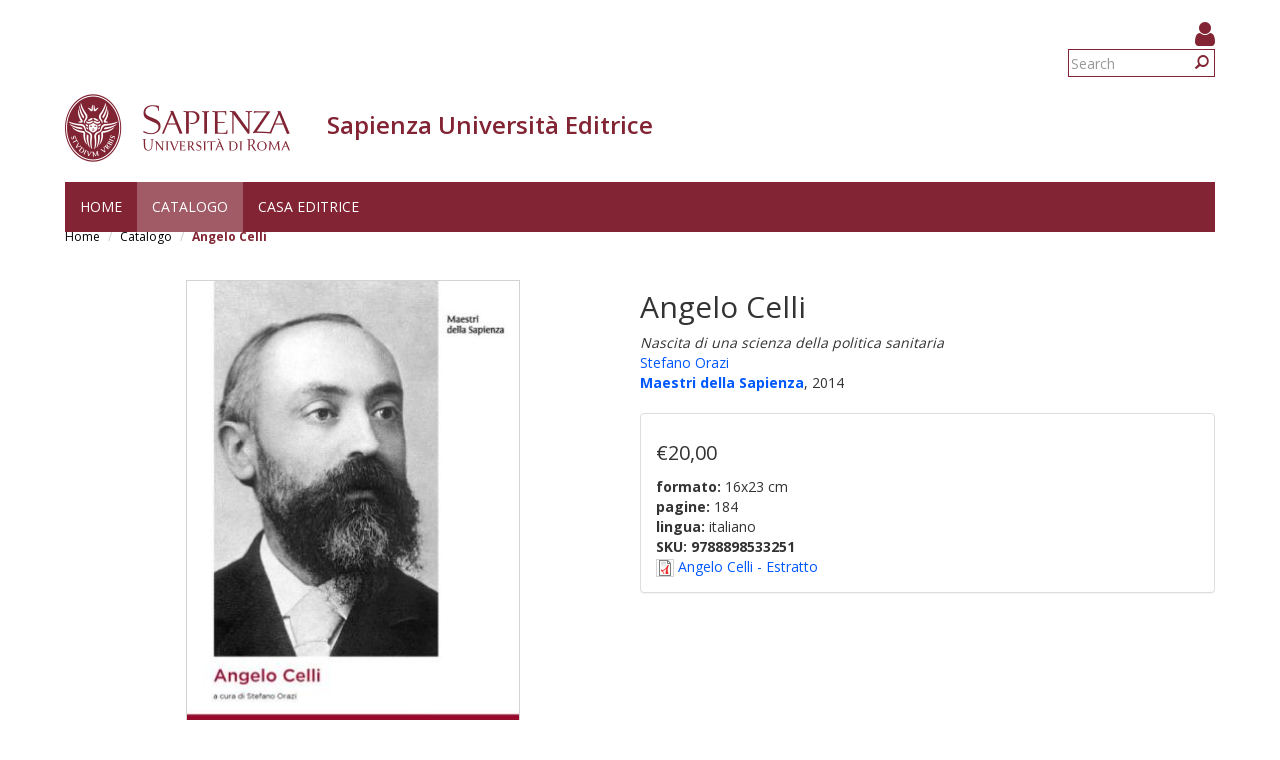

--- FILE ---
content_type: text/html; charset=utf-8
request_url: https://www.editricesapienza.it/en/node/7364
body_size: 7116
content:
<!DOCTYPE html>
<html lang="en" dir="ltr" prefix="content: http://purl.org/rss/1.0/modules/content/ dc: http://purl.org/dc/terms/ foaf: http://xmlns.com/foaf/0.1/ og: http://ogp.me/ns# rdfs: http://www.w3.org/2000/01/rdf-schema# sioc: http://rdfs.org/sioc/ns# sioct: http://rdfs.org/sioc/types# skos: http://www.w3.org/2004/02/skos/core# xsd: http://www.w3.org/2001/XMLSchema#">
  <head>
    <link rel="profile" href="http://www.w3.org/1999/xhtml/vocab" />
    <meta name="viewport" content="width=device-width, initial-scale=1.0">
    <meta http-equiv="X-UA-Compatible" content="IE=edge">
    <meta http-equiv="Content-Type" content="text/html; charset=utf-8" />
<meta name="Generator" content="Drupal 7 (http://drupal.org)" />
<link rel="canonical" href="/en/node/7364" />
<link rel="shortlink" href="/en/node/7364" />
<link rel="shortcut icon" href="https://www.editricesapienza.it/sites/all/themes/sapienza_bootstrap/favicon.ico" type="image/vnd.microsoft.icon" />
    <title>Angelo Celli | Sapienza Università Editrice</title>
    <link rel="stylesheet" href="https://fonts.googleapis.com/css?family=Open+Sans:400,300,600,700,800">
    <link rel="stylesheet" href="https://netdna.bootstrapcdn.com/font-awesome/4.7.0/css/font-awesome.css">
    <style>
@import url("https://www.editricesapienza.it/modules/system/system.base.css?t3kfxf");
</style>
<style>
@import url("https://www.editricesapienza.it/sites/all/modules/field_group/horizontal-tabs/horizontal-tabs.css?t3kfxf");
</style>
<style>
@import url("https://www.editricesapienza.it/sites/all/modules/colorbox_node/colorbox_node.css?t3kfxf");
@import url("https://www.editricesapienza.it/modules/field/theme/field.css?t3kfxf");
@import url("https://www.editricesapienza.it/modules/node/node.css?t3kfxf");
@import url("https://www.editricesapienza.it/sites/all/modules/ubercart/uc_file/uc_file.css?t3kfxf");
@import url("https://www.editricesapienza.it/sites/all/modules/ubercart/uc_order/uc_order.css?t3kfxf");
@import url("https://www.editricesapienza.it/sites/all/modules/ubercart/uc_product/uc_product.css?t3kfxf");
@import url("https://www.editricesapienza.it/sites/all/modules/ubercart/uc_store/uc_store.css?t3kfxf");
@import url("https://www.editricesapienza.it/sites/all/modules/uc_tinycart/uc_tinycart.css?t3kfxf");
@import url("https://www.editricesapienza.it/sites/all/modules/workflow/workflow_admin_ui/workflow_admin_ui.css?t3kfxf");
@import url("https://www.editricesapienza.it/sites/all/modules/extlink/css/extlink.css?t3kfxf");
@import url("https://www.editricesapienza.it/sites/all/modules/views/css/views.css?t3kfxf");
</style>
<style>
@import url("https://www.editricesapienza.it/sites/all/modules/colorbox/styles/default/colorbox_style.css?t3kfxf");
@import url("https://www.editricesapienza.it/sites/all/modules/ctools/css/ctools.css?t3kfxf");
@import url("https://www.editricesapienza.it/sites/all/modules/uc_out_of_stock/uc_out_of_stock.css?t3kfxf");
@import url("https://www.editricesapienza.it/sites/all/modules/ds/layouts/ds_2col_stacked/ds_2col_stacked.css?t3kfxf");
</style>
<link type="text/css" rel="stylesheet" href="https://cdn.jsdelivr.net/npm/bootstrap@3.3.0/dist/css/bootstrap.css" media="all" />
<link type="text/css" rel="stylesheet" href="https://cdn.jsdelivr.net/npm/bootstrap@3.3.0/docs/dist/css/bootstrap.css" media="all" />
<link type="text/css" rel="stylesheet" href="https://cdn.jsdelivr.net/npm/@unicorn-fail/drupal-bootstrap-styles@0.0.2/dist/3.2.0/7.x-3.x/drupal-bootstrap.css" media="all" />
<style>
@import url("https://www.editricesapienza.it/sites/all/themes/sapienza_bootstrap/css/style.css?t3kfxf");
@import url("https://www.editricesapienza.it/sites/all/themes/sapienza_bootstrap/css/header.css?t3kfxf");
@import url("https://www.editricesapienza.it/sites/all/themes/sapienza_bootstrap/css/page.css?t3kfxf");
@import url("https://www.editricesapienza.it/sites/all/themes/sapienza_bootstrap/css/sidebars.css?t3kfxf");
@import url("https://www.editricesapienza.it/sites/all/themes/sapienza_bootstrap/css/news.css?t3kfxf");
@import url("https://www.editricesapienza.it/sites/all/themes/sapienza_bootstrap/css/hero.css?t3kfxf");
@import url("https://www.editricesapienza.it/sites/all/themes/sapienza_bootstrap/css/footer.css?t3kfxf");
@import url("https://www.editricesapienza.it/sites/all/themes/sapienza_bootstrap/css/modules.css?t3kfxf");
@import url("https://www.editricesapienza.it/sites/all/themes/sapienza_bootstrap/css/search.css?t3kfxf");
</style>
    <!-- HTML5 element support for IE6-8 -->
    <!--[if lt IE 9]>
      <script src="https://cdn.jsdelivr.net/html5shiv/3.7.3/html5shiv-printshiv.min.js"></script>
    <![endif]-->
    <script src="//code.jquery.com/jquery-1.12.4.js"></script>
<script>window.jQuery || document.write("<script src='/sites/all/modules/jquery_update/replace/jquery/1.12/jquery.js'>\x3C/script>")</script>
<script src="https://www.editricesapienza.it/misc/jquery-extend-3.4.0.js?v=1.12.4"></script>
<script src="https://www.editricesapienza.it/misc/jquery-html-prefilter-3.5.0-backport.js?v=1.12.4"></script>
<script src="https://www.editricesapienza.it/misc/jquery.once.js?v=1.2"></script>
<script src="https://www.editricesapienza.it/misc/drupal.js?t3kfxf"></script>
<script src="https://www.editricesapienza.it/sites/all/modules/jquery_dollar/jquery_dollar.js?t3kfxf"></script>
<script src="https://www.editricesapienza.it/sites/all/modules/jquery_update/js/jquery_browser.js?v=0.0.1"></script>
<script src="https://www.editricesapienza.it/sites/all/modules/field_group/horizontal-tabs/horizontal-tabs.js?v=1.0"></script>
<script src="https://www.editricesapienza.it/misc/ajax.js?v=7.82"></script>
<script src="https://www.editricesapienza.it/sites/all/modules/jquery_update/js/jquery_update.js?v=0.0.1"></script>
<script src="https://cdn.jsdelivr.net/npm/bootstrap@3.3.0/dist/js/bootstrap.js"></script>
<script src="https://cdn.jsdelivr.net/npm/bootstrap@3.3.0/docs/dist/js/bootstrap.js"></script>
<script src="https://www.editricesapienza.it/sites/all/modules/ubercart/uc_file/uc_file.js?t3kfxf"></script>
<script src="https://www.editricesapienza.it/sites/all/modules/uc_tinycart/uc_tinycart.js?t3kfxf"></script>
<script src="https://www.editricesapienza.it/sites/all/libraries/colorbox/jquery.colorbox-min.js?t3kfxf"></script>
<script src="https://www.editricesapienza.it/sites/all/modules/colorbox/js/colorbox.js?t3kfxf"></script>
<script src="https://www.editricesapienza.it/sites/all/modules/colorbox/styles/default/colorbox_style.js?t3kfxf"></script>
<script src="https://www.editricesapienza.it/sites/all/modules/colorbox/js/colorbox_load.js?t3kfxf"></script>
<script src="https://www.editricesapienza.it/sites/all/modules/image_caption/image_caption.min.js?t3kfxf"></script>
<script src="https://www.editricesapienza.it/sites/all/themes/bootstrap/js/misc/_progress.js?v=7.82"></script>
<script src="https://www.editricesapienza.it/sites/all/modules/uc_ajax_cart_alt/uc_ajax_cart_alt.js?t3kfxf"></script>
<script src="https://www.editricesapienza.it/sites/all/modules/uc_out_of_stock/uc_out_of_stock.js?t3kfxf"></script>
<script src="https://www.editricesapienza.it/sites/all/modules/field_group/field_group.js?t3kfxf"></script>
<script src="https://www.editricesapienza.it/sites/all/modules/extlink/js/extlink.js?t3kfxf"></script>
<script src="https://www.editricesapienza.it/sites/all/modules/colorbox_node/colorbox_node.js?t3kfxf"></script>
<script src="https://www.editricesapienza.it/sites/all/themes/sapienza_bootstrap/js/libraries/css3-mediaqueries.js?t3kfxf"></script>
<script src="https://www.editricesapienza.it/sites/all/themes/sapienza_bootstrap/js/libraries/html5shiv.min.js?t3kfxf"></script>
<script src="https://www.editricesapienza.it/sites/all/themes/sapienza_bootstrap/js/libraries/jquery.matchHeight-min.js?t3kfxf"></script>
<script src="https://www.editricesapienza.it/sites/all/themes/sapienza_bootstrap/js/libraries/modernizr.min.js?t3kfxf"></script>
<script src="https://www.editricesapienza.it/sites/all/themes/sapienza_bootstrap/js/libraries/respond.js?t3kfxf"></script>
<script src="https://www.editricesapienza.it/sites/all/themes/sapienza_bootstrap/js/compatibility.js?t3kfxf"></script>
<script src="https://www.editricesapienza.it/sites/all/themes/sapienza_bootstrap/js/home.js?t3kfxf"></script>
<script src="https://www.editricesapienza.it/sites/all/themes/sapienza_bootstrap/js/header.js?t3kfxf"></script>
<script src="https://www.editricesapienza.it/sites/all/themes/bootstrap/js/misc/ajax.js?t3kfxf"></script>
<script>jQuery.extend(Drupal.settings, {"basePath":"\/","pathPrefix":"en\/","ajaxPageState":{"theme":"sapienza_bootstrap","theme_token":"D5VWeKaeVmfi96AcDmsbDTFulbgtb5o4KrJCjRUZjkI","jquery_version":"1.12","jquery_version_token":"9htMAiN8ANqKxZU5Zb8aXedG95qRGG-YSfF3YfhqJNU","js":{"sites\/all\/themes\/bootstrap\/js\/bootstrap.js":1,"\/\/code.jquery.com\/jquery-1.12.4.js":1,"0":1,"misc\/jquery-extend-3.4.0.js":1,"misc\/jquery-html-prefilter-3.5.0-backport.js":1,"misc\/jquery.once.js":1,"misc\/drupal.js":1,"sites\/all\/modules\/jquery_dollar\/jquery_dollar.js":1,"sites\/all\/modules\/jquery_update\/js\/jquery_browser.js":1,"sites\/all\/modules\/field_group\/horizontal-tabs\/horizontal-tabs.js":1,"misc\/ajax.js":1,"sites\/all\/modules\/jquery_update\/js\/jquery_update.js":1,"https:\/\/cdn.jsdelivr.net\/npm\/bootstrap@3.3.0\/dist\/js\/bootstrap.js":1,"https:\/\/cdn.jsdelivr.net\/npm\/bootstrap@3.3.0\/docs\/dist\/js\/bootstrap.js":1,"sites\/all\/modules\/ubercart\/uc_file\/uc_file.js":1,"sites\/all\/modules\/uc_tinycart\/uc_tinycart.js":1,"sites\/all\/libraries\/colorbox\/jquery.colorbox-min.js":1,"sites\/all\/modules\/colorbox\/js\/colorbox.js":1,"sites\/all\/modules\/colorbox\/styles\/default\/colorbox_style.js":1,"sites\/all\/modules\/colorbox\/js\/colorbox_load.js":1,"sites\/all\/modules\/image_caption\/image_caption.min.js":1,"sites\/all\/themes\/bootstrap\/js\/misc\/_progress.js":1,"sites\/all\/modules\/uc_ajax_cart_alt\/uc_ajax_cart_alt.js":1,"sites\/all\/modules\/uc_out_of_stock\/uc_out_of_stock.js":1,"sites\/all\/modules\/field_group\/field_group.js":1,"sites\/all\/modules\/extlink\/js\/extlink.js":1,"sites\/all\/modules\/colorbox_node\/colorbox_node.js":1,"sites\/all\/themes\/sapienza_bootstrap\/js\/libraries\/css3-mediaqueries.js":1,"sites\/all\/themes\/sapienza_bootstrap\/js\/libraries\/html5shiv.min.js":1,"sites\/all\/themes\/sapienza_bootstrap\/js\/libraries\/jquery.matchHeight-min.js":1,"sites\/all\/themes\/sapienza_bootstrap\/js\/libraries\/modernizr.min.js":1,"sites\/all\/themes\/sapienza_bootstrap\/js\/libraries\/respond.js":1,"sites\/all\/themes\/sapienza_bootstrap\/js\/compatibility.js":1,"sites\/all\/themes\/sapienza_bootstrap\/js\/home.js":1,"sites\/all\/themes\/sapienza_bootstrap\/js\/header.js":1,"sites\/all\/themes\/bootstrap\/js\/misc\/ajax.js":1},"css":{"modules\/system\/system.base.css":1,"sites\/all\/modules\/field_group\/horizontal-tabs\/horizontal-tabs.css":1,"sites\/all\/modules\/colorbox_node\/colorbox_node.css":1,"modules\/field\/theme\/field.css":1,"modules\/node\/node.css":1,"sites\/all\/modules\/ubercart\/uc_file\/uc_file.css":1,"sites\/all\/modules\/ubercart\/uc_order\/uc_order.css":1,"sites\/all\/modules\/ubercart\/uc_product\/uc_product.css":1,"sites\/all\/modules\/ubercart\/uc_store\/uc_store.css":1,"sites\/all\/modules\/uc_tinycart\/uc_tinycart.css":1,"sites\/all\/modules\/workflow\/workflow_admin_ui\/workflow_admin_ui.css":1,"sites\/all\/modules\/extlink\/css\/extlink.css":1,"sites\/all\/modules\/views\/css\/views.css":1,"sites\/all\/modules\/colorbox\/styles\/default\/colorbox_style.css":1,"sites\/all\/modules\/ctools\/css\/ctools.css":1,"sites\/all\/modules\/uc_out_of_stock\/uc_out_of_stock.css":1,"sites\/all\/modules\/ds\/layouts\/ds_2col_stacked\/ds_2col_stacked.css":1,"https:\/\/cdn.jsdelivr.net\/npm\/bootstrap@3.3.0\/dist\/css\/bootstrap.css":1,"https:\/\/cdn.jsdelivr.net\/npm\/bootstrap@3.3.0\/docs\/dist\/css\/bootstrap.css":1,"https:\/\/cdn.jsdelivr.net\/npm\/@unicorn-fail\/drupal-bootstrap-styles@0.0.2\/dist\/3.2.0\/7.x-3.x\/drupal-bootstrap.css":1,"sites\/all\/themes\/sapienza_bootstrap\/css\/style.css":1,"sites\/all\/themes\/sapienza_bootstrap\/css\/header.css":1,"sites\/all\/themes\/sapienza_bootstrap\/css\/page.css":1,"sites\/all\/themes\/sapienza_bootstrap\/css\/sidebars.css":1,"sites\/all\/themes\/sapienza_bootstrap\/css\/news.css":1,"sites\/all\/themes\/sapienza_bootstrap\/css\/hero.css":1,"sites\/all\/themes\/sapienza_bootstrap\/css\/footer.css":1,"sites\/all\/themes\/sapienza_bootstrap\/css\/modules.css":1,"sites\/all\/themes\/sapienza_bootstrap\/css\/search.css":1}},"colorbox":{"opacity":"0.85","current":"{current} of {total}","previous":"\u00ab Prev","next":"Next \u00bb","close":"Close","maxWidth":"98%","maxHeight":"98%","fixed":true,"mobiledetect":true,"mobiledevicewidth":"480px","file_public_path":"\/sites\/default\/files","specificPagesDefaultValue":"admin*\nimagebrowser*\nimg_assist*\nimce*\nnode\/add\/*\nnode\/*\/edit\nprint\/*\nprintpdf\/*\nsystem\/ajax\nsystem\/ajax\/*"},"linkSelector":"li[class|=\u0022menu\u0022] \u003E a[href$=\u0022\/cart\u0022],ul.menu \u003E li \u003E a[href$=\u0022\/cart\u0022]","ucAjaxCartAlt":{"linkSelector":"li[class|=\u0022menu\u0022] \u003E a[href$=\u0022\/cart\u0022],ul.menu \u003E li \u003E a[href$=\u0022\/cart\u0022]"},"uc_out_of_stock":{"path":"\/en\/uc_out_of_stock\/query","throbber":0,"instock":0,"msg":"\u003Cp\u003E\u003Cspan style=\u0022color: red;\u0022\u003ELibro non disponibile\u003C\/span\u003E\u003C\/p\u003E\n"},"urlIsAjaxTrusted":{"\/en\/node\/7364":true},"field_group":{"fieldset":"full","htabs":"full","htab":"full"},"extlink":{"extTarget":0,"extClass":0,"extLabel":"(link is external)","extImgClass":0,"extIconPlacement":"append","extSubdomains":1,"extExclude":"","extInclude":"","extCssExclude":"","extCssExplicit":"","extAlert":0,"extAlertText":"This link will take you to an external web site. We are not responsible for their content.","mailtoClass":"mailto","mailtoLabel":"(link sends e-mail)","extUseFontAwesome":false},"colorbox_node":{"width":"600px","height":"600px"},"bootstrap":{"anchorsFix":"0","anchorsSmoothScrolling":"0","formHasError":1,"popoverEnabled":1,"popoverOptions":{"animation":1,"html":0,"placement":"right","selector":"","trigger":"click","triggerAutoclose":1,"title":"","content":"","delay":0,"container":"body"},"tooltipEnabled":0,"tooltipOptions":{"animation":1,"html":0,"placement":"auto left","selector":"","trigger":"hover focus","delay":0,"container":"body"}}});</script>
  </head>
  <body class="navbar-is-fixed-top html not-front not-logged-in no-sidebars page-node page-node-7364 node-type-product uc-product-node  site-name-lines-1">
    <div id="skip-link">
      <a href="#main-content" class="element-invisible element-focusable">Skip to main content</a>
    </div>
        <header id="navbar" role="banner" class="navbar navbar-fixed-top navbar-default">
  <div class="container">

              <div class="region region-header-top">
    <section id="block-block-25" class="block block-block clearfix">

      
  <style>
.views_slideshow_cycle_main .views_slideshow_slide {
	width: 100% !important;
}
#views_slideshow_cycle_main_uc_catalog-block_1_1 .views-row{
	float:left;
	margin-left:20px;
	width: 28%;
}

.block-title {
margin-bottom: 3px;
}

.form-type-uc-quantity {
width: 40px;
}
.field-name-title-field {
    margin: 0 0 10px;
    font-size: 22px;
    text-transform: uppercase;
}

.container {
margin-top: 10px;
}

.links {
padding: 0;
}

#credits {
position: relative !important;
}

#block-block-26 {
    float: right;
    margin: 0 0 0 11px;
}
#block-block-29 {
    float: right;
}
#block-uc-tinycart-hovercart {
    float: right;
}
#block-uc-tinycart-hovercart #hovercart-contents {
margin-top: 40px;
padding-top:0px;
}

.cart-block-view-cart a {
color: #822433;
}

.cart-block-checkout a {
color: #822433;
}

.cart-block-summary {
    margin-top: 10px;
    border-top: 1px black solid;
}
.blocco_preventivi {
font-size:0.9em;
}
.stato_processo {
font-size:0.8em;
}

</style>
</section>
<section id="block-block-26" class="block block-block clearfix">

      
  <a href="/en/user"><i class="fa fa-user fa-2x" style="color:#822433;"></i></a>
</section>
<section id="block-search-form" class="block block-search clearfix">

      
  <form class="form-search content-search" action="/en/node/7364" method="post" id="search-block-form" accept-charset="UTF-8"><div><div>
      <h2 class="element-invisible">Search form</h2>
    <div class="input-group"><input title="Enter the terms you wish to search for." placeholder="Search" class="form-control form-text" type="text" id="edit-search-block-form--2" name="search_block_form" value="" size="15" maxlength="128" /><span class="input-group-btn"><button type="submit" class="btn btn-primary"><span class="icon glyphicon glyphicon-search" aria-hidden="true"></span>
</button></span></div><div class="form-actions form-wrapper form-group" id="edit-actions--2"><button class="element-invisible btn btn-primary form-submit" type="submit" id="edit-submit" name="op" value="Search">Search</button>
</div><input type="hidden" name="form_build_id" value="form-Vbz40sPGY_TbkYRz-bSJChZLlgEsq8b0jKnGNufxReQ" />
<input type="hidden" name="form_id" value="search_block_form" />
</div>
</div></form>
</section>
<section id="block-block-30" class="block block-block clearfix">

      
  <script type=text/javascript>
var lista = document.getElementsByClassName('cart-block-items');
lista[0].classList.remove('collapsed');
</script>
</section>
<section id="block-block-37" class="block block-block clearfix">

      
  <style>
.block-views-linker {
        display:none;
}

.uc-price-label {
	display: none;
}
.sell-price {
font-size: 20px;
}
.sell-price {
margin-top: 10px;
margin-bottom: 10px;
}

.btn-default {
background-color: #3cb371;
color: #fff;
}

#edit-actions {
margin-bottom: 15px;
}

.group-left {
margin-bottom: 20px;
}

.group-right {
margin-bottom: 20px;
}

.horizontal-tabs ul.horizontal-tabs-list {
background-color: #ffffff;
}

.horizontal-tabs ul.horizontal-tabs-list .selected strong {
color: #8f1731;
padding-bottom: 4px;
border-bottom: 2px solid;
border-bottom-color: #b30600;
}

.horizontal-tabs ul.horizontal-tabs-list li a {
color: #aaaaaa;
}

.horizontal-tabs ul.horizontal-tabs-list li {
background-color: #fff;
border-right: none !important;
}

.group-sotto-gruppo-prezzo {
margin-top: 20px;
}

h2
{
margin-top: 0px !important;
}

img {
border: 1px lightgray solid;
margin-left: auto;
margin-right: auto;
}

.descrizione-abbonamento {
margin-bottom: 30px;
}

</style>
</section>
  </div>
    
    <div class="navbar-header">

              <a href="https://www.uniroma1.it/it/">
          <img class="logo pull-left" src="https://www.editricesapienza.it/sites/all/themes/sapienza_bootstrap/logo.png" alt="Uniroma 1" />
        </a>
      
              <h1 class="name navbar-brand">
          Sapienza Università Editrice        </h1>
      
      
              <button type="button" class="navbar-toggle" data-toggle="collapse" data-target="#navbar-collapse">
          <span class="sr-only">Toggle navigation</span>
          <span class="icon-bar"></span>
          <span class="icon-bar"></span>
          <span class="icon-bar"></span>
        </button>
          </div>

          <div class="navbar-collapse collapse" id="navbar-collapse">
        <nav role="navigation">
                      <ul class="menu nav navbar-nav"><li class="first leaf"><a href="/en/node/5559">Home</a></li>
<li class="leaf active-trail active"><a href="/en/facet-search" class="active active-trail">Catalogo</a></li>
<li class="last expanded dropdown"><a href="/en/node/5551" class="dropdown-toggle" data-toggle="dropdown">Casa editrice <span class="caret"></span></a><ul class="dropdown-menu"><li class="first leaf"><a href="/en/node/5551" title="">Consiglio scientifico-editoriale</a></li>
<li class="leaf"><a href="/en/node/5552" title="Commissione_di_gestione">Commissione di gestione</a></li>
<li class="leaf"><a href="/en/node/7649" title="Comitati_scientifici">Comitati scientifici di serie</a></li>
<li class="leaf"><a href="/en/node/5565">Come pubblicare</a></li>
<li class="leaf"><a href="/en/node/5567">Richiesta preventivo</a></li>
<li class="leaf"><a href="/en/node/7518">Sconti e spese di spedizione</a></li>
<li class="leaf"><a href="/en/node/5566">Distributore</a></li>
<li class="leaf"><a href="/en/node/5550">Riviste</a></li>
<li class="leaf"><a href="/en/node/7735">Catalogo 2018 PDF</a></li>
<li class="leaf"><a href="/en/node/7952">Centro Stampa Università (EX CSA)</a></li>
<li class="leaf"><a href="/en/node/7506">Determine Ordini Acquisto</a></li>
<li class="last leaf"><a href="/en/node/9248">Regolamento</a></li>
</ul></li>
</ul>                                      </nav>
      </div>
      </div>
</header>

<section>
  <div class="container">
        <a id="main-content"></a>
              </div>
</section>

  <section id="breadcrumb">
    <div class="container">
      <ol class="breadcrumb"><li><a href="/en">Home</a></li>
<li><a href="/en/facet-search" class="active">Catalogo</a></li>
<li class="active">Angelo Celli</li>
</ol>    </div>
  </section>

  <section id="tabs">
    <div class="container">
          </div>
  </section>



<div class="main-container container">
  <div class="row">

    
    <section class="col-md-12">
              <div class="region region-content">
    <section id="block-system-main" class="block block-system clearfix">

      
  <div  about="/en/node/7364" typeof="sioc:Item foaf:Document" class="ds-2col-stacked node node-product view-mode-full  clearfix">

  
  <div class="group-header">
      </div>

  <div class="group-left">
    <img typeof="foaf:Image" class="img-responsive" src="https://www.editricesapienza.it/sites/default/files/styles/large/public/sites/default/files/copertine/5067_Cov_MaestriSapienza_Celli_prima_web.jpg?itok=rXuRKXeH" width="334" height="480" alt="" />  </div>

  <div class="group-right">
    <h2><h2>Angelo Celli</h2></h2><i>Nascita di una scienza della politica sanitaria</i><div><a href="/en/node/7363">Stefano Orazi</a></div><A HREF=/facet-search?f%5B0%5D=taxonomy_catalog%3A112><strong>Maestri della Sapienza</strong></a>, 2014<fieldset  class="group-sotto-gruppo-prezzo field-group-fieldset panel panel-default form-wrapper" id="bootstrap-panel">
    <div class="panel-body" id="bootstrap-panel-body">
        <div  class="product-info sell-price"><span class="uc-price-label">Price:</span> <span class="uc-price">€20,00</span></div><div class="field field-name-field-formato field-type-text field-label-inline clearfix"><div class="field-label">formato:&nbsp;</div><div class="field-items"><div class="field-item even">16x23 cm</div></div></div><div class="field field-name-field-pagine field-type-text field-label-inline clearfix"><div class="field-label">pagine:&nbsp;</div><div class="field-items"><div class="field-item even">184</div></div></div><div class="field field-name-field-lingua field-type-list-text field-label-inline clearfix"><div class="field-label">lingua:&nbsp;</div><div class="field-items"><div class="field-item even">italiano</div></div></div><div  class="product-info model"><span class="product-info-label">SKU:</span> <span class="product-info-value">9788898533251</span></div><div class="field field-name-field-downloads field-type-file field-label-hidden"><div class="field-items"><div class="field-item even"><span class="file"><img class="file-icon" alt="PDF icon" title="application/pdf" src="/modules/file/icons/application-pdf.png" /> <a href="https://www.editricesapienza.it/sites/default/files/5067_Vol_MaestriSapienza_Celli_ESTRATTO.pdf" type="application/pdf; length=756413" title="5067_Vol_MaestriSapienza_Celli_ESTRATTO.pdf">Angelo Celli - Estratto</a></span></div></div></div>  </div>
</fieldset>
  </div>

  <div class="group-footer">
    <div class="field-group-htabs-wrapper collapsible group-informazioni-libro field-group-fieldset"><h2 class="element-invisible">Informazioni</h2><div class="horizontal-tabs-panes"><fieldset  class="collapsible group-descrizione-libro field-group-htab panel panel-default form-wrapper" id="bootstrap-panel--2">
          <legend class="panel-heading">
      <a href="#bootstrap-panel-2-body" class="panel-title fieldset-legend" data-toggle="collapse">Descrizione</a>
    </legend>
        <div class="panel-body panel-collapse collapse fade in" id="bootstrap-panel-2-body">
        <p class="p1"><span class="s1"><em style="color: rgb(82, 81, 75); font-family: Arial, sans-serif; font-size: 12px; line-height: 17.0240001678467px;">Versione paperback: con copertina leggera e allestimento in brossura.</em></span></p>
<p class="p1"><span class="s1">I</span>l due novembre 2014 ricorre il centenario della morte di <span style="line-height: 1.538em;">Angelo Celli, medico e igienista di riconosciuta fama internazionale, </span><span style="line-height: 1.538em;">direttore dell’Istituto di igiene sperimentale fondato </span><span style="line-height: 1.538em;">all’Università di Roma nel 1885 da Corrado Tommasi-Crudeli. </span><span style="line-height: 1.538em;">Antesignano della promozione della cultura della salute </span><span style="line-height: 1.538em;">nell’Italia fra Otto e Novecento, contribuì con le sue riforme </span><span style="line-height: 1.538em;">organizzativo-scientifiche a rinnovare profondamente la ricerca </span><span style="line-height: 1.538em;">e l’insegnamento della sua disciplina. </span><span style="line-height: 1.538em;">Il volume tende a ripercorrere l’attività universitaria e politica </span><span style="line-height: 1.538em;">del Celli, quale deputato del Regno, a favore della legislazione </span><span style="line-height: 1.538em;">antimalarica e per la soluzione dei pressanti problemi sociali </span><span style="line-height: 1.538em;">dell’epoca. Esso ricorda altresì l’impegno civile da lui direttamente </span><span style="line-height: 1.538em;">esercitato, insieme alla moglie Anna Fraentzel e </span><span style="line-height: 1.538em;">ad alcuni intellettuali come Giovanni Cena e Sibilla Aleramo, </span><span style="line-height: 1.538em;">per il miglioramento delle condizioni morali e materiali delle </span><span style="line-height: 1.538em;">popolazioni rurali, con particolare riferimento a quelle più </span><span style="line-height: 1.538em;">esposte alle epidemie.</span></p>
  </div>
</fieldset>
<fieldset  class="collapsible group-dettagli-libro field-group-htab panel panel-default form-wrapper" id="bootstrap-panel--3">
          <legend class="panel-heading">
      <a href="#bootstrap-panel-3-body" class="panel-title fieldset-legend" data-toggle="collapse">Dettagli</a>
    </legend>
        <div class="panel-body panel-collapse collapse fade in" id="bootstrap-panel-3-body">
        <b>URL:</b> https://www.editricesapienza.it/en/node/7364 - <b>ISP</b>: AWS Cloud  </div>
</fieldset>
</div></div>  </div>

</div>


</section>
  </div>
    </section>

    
  </div>
</div>





  <section id="credits">
      <div class="container">
                <div class="row">
                      <div class="col-sm-6">
                <div class="region region-credits-left">
    <section id="block-block-24" class="block block-block clearfix">

      
  <p>© Sapienza Università Editrice - Piazzale Aldo Moro 5, 00185 Roma - CF 80209930587 PI 02133771002 - <a href="mailto:editrice.sapienza@uniroma1.it">editrice.sapienza@uniroma1.it</a></p>

</section>
  </div>
            </div>
                            </div>
      </div>
  </section>
    <script src="https://www.editricesapienza.it/sites/all/themes/bootstrap/js/bootstrap.js?t3kfxf"></script>
  </body>
</html>

--- FILE ---
content_type: text/html; charset=UTF-8
request_url: https://www.editricesapienza.it/uc_ajax_cart_alt/ajax/refresh
body_size: 1166
content:
[{"command":"settings","settings":{"basePath":"\/","pathPrefix":"","ajaxPageState":{"theme":"sapienza_bootstrap","theme_token":"EpO43fjAWVRKxgHE92Tf_vhkK_bbN1CvcF1vBr4RR5w","jquery_version":"1.12","jquery_version_token":"cGDOuKRHBu6cmpKwkaPntf7_LUYuzc6M_oygxyaumcU","js":{"public:\/\/languages\/it_xfjyT5uxbjSjeLQg0QyjEp3J0j-4jTUEMIBP1Ds3SDI.js":1}},"colorbox":{"opacity":"0.85","current":"{current} of {total}","previous":"\u00ab Prev","next":"Next \u00bb","close":"Chiudi","maxWidth":"98%","maxHeight":"98%","fixed":true,"mobiledetect":true,"mobiledevicewidth":"480px","file_public_path":"\/sites\/default\/files","specificPagesDefaultValue":"admin*\nimagebrowser*\nimg_assist*\nimce*\nnode\/add\/*\nnode\/*\/edit\nprint\/*\nprintpdf\/*\nsystem\/ajax\nsystem\/ajax\/*"},"linkSelector":"li[class|=\u0022menu\u0022] \u003E a[href$=\u0022\/cart\u0022],ul.menu \u003E li \u003E a[href$=\u0022\/cart\u0022]","ucAjaxCartAlt":{"linkSelector":"li[class|=\u0022menu\u0022] \u003E a[href$=\u0022\/cart\u0022],ul.menu \u003E li \u003E a[href$=\u0022\/cart\u0022]"},"bootstrap":{"anchorsFix":"0","anchorsSmoothScrolling":"0","formHasError":1,"popoverEnabled":1,"popoverOptions":{"animation":1,"html":0,"placement":"right","selector":"","trigger":"click","triggerAutoclose":1,"title":"","content":"","delay":0,"container":"body"},"tooltipEnabled":0,"tooltipOptions":{"animation":1,"html":0,"placement":"auto left","selector":"","trigger":"hover focus","delay":0,"container":"body"}}},"merge":true},{"command":"insert","method":"prepend","selector":"head","data":"\u003Cscript src=\u0022https:\/\/www.editricesapienza.it\/sites\/default\/files\/languages\/it_xfjyT5uxbjSjeLQg0QyjEp3J0j-4jTUEMIBP1Ds3SDI.js?t3kfxf\u0022\u003E\u003C\/script\u003E\n","settings":null},{"command":"insert","method":"replaceWith","selector":".block-uc-ajax-cart-alt","data":"\u003Csection id=\u0022block-uc-cart-cart\u0022 class=\u0022block block-uc-cart block-uc-ajax-cart-alt clearfix\u0022\u003E\n\n      \n  \n\u003C\/section\u003E\n","settings":null},{"command":"ucAjaxCartAltRefresh","selector":"li[class|=\u0022menu\u0022] \u003E a[href$=\u0022\/cart\u0022],ul.menu \u003E li \u003E a[href$=\u0022\/cart\u0022]","empty":true}]

--- FILE ---
content_type: text/css
request_url: https://www.editricesapienza.it/sites/all/modules/uc_tinycart/uc_tinycart.css?t3kfxf
body_size: 529
content:
#block-uc-tinycart-hovercart {
  position: relative;
  max-width: 50px;
}

#block-uc-tinycart-hovercart .content {
  position: relative;
  max-width: 50px;
}

#block-uc-tinycart-hovercart #hovercart-image {
  position: relative;
  width: 32px;
  height: 32px;
}

#block-uc-tinycart-hovercart #hovercart-image #hovercart-icon img {
  vertical-align: middle;
}

#block-uc-tinycart-hovercart #hovercart-image #hovercart-qty {
  font-size: 18px;
  font-weight: bold;
  position: absolute;
  top: 20%;
  left: 55%;
  transform: translate(-50%, -50%);
}

#block-uc-tinycart-hovercart #hovercart-contents {
  display: block;
  position: absolute;
  top: 0px;
  padding-top: 40px;
  width: 300px;
  overflow: hidden;
  max-height: 0;
  transition: all 0.5s ease-out;
}
#block-uc-tinycart-hovercart #hovercart-contents.visible {
  opacity: 1;
  max-height: 500px;
  transition: all 0.55s ease-in;
}
#block-uc-tinycart-hovercart #hovercart-contents.left {
  left: -10px;
}
#block-uc-tinycart-hovercart #hovercart-contents.right {
  right: -30px;
}
#block-uc-tinycart-hovercart #hovercart-contents.center {
  left: -125px;
}

#block-uc-tinycart-hovercart #hovercart-contents #content-wrap {
  z-index: 99999;
  border: 1px solid #ddd;
  background-color: #ddd;
  box-shadow: 5px 5px 5px #888888;
  margin: 0 20px 20px 0;
}

#block-uc-tinycart-hovercart #hovercart-contents.visible #content-wrap:after {
  position: absolute;
  top: 33px;
  margin-left: -8px;
  border-bottom: 8px solid #ddd;
  border-left: 8px solid transparent;
  border-right: 8px solid transparent;
  content: '';
}
#block-uc-tinycart-hovercart #hovercart-contents.visible.left #content-wrap:after {
  left: 30px;
}
#block-uc-tinycart-hovercart #hovercart-contents.visible.center #content-wrap:after {
  left: 145px;
}
#block-uc-tinycart-hovercart #hovercart-contents.visible.right #content-wrap:after {
  right: 35px;
}
